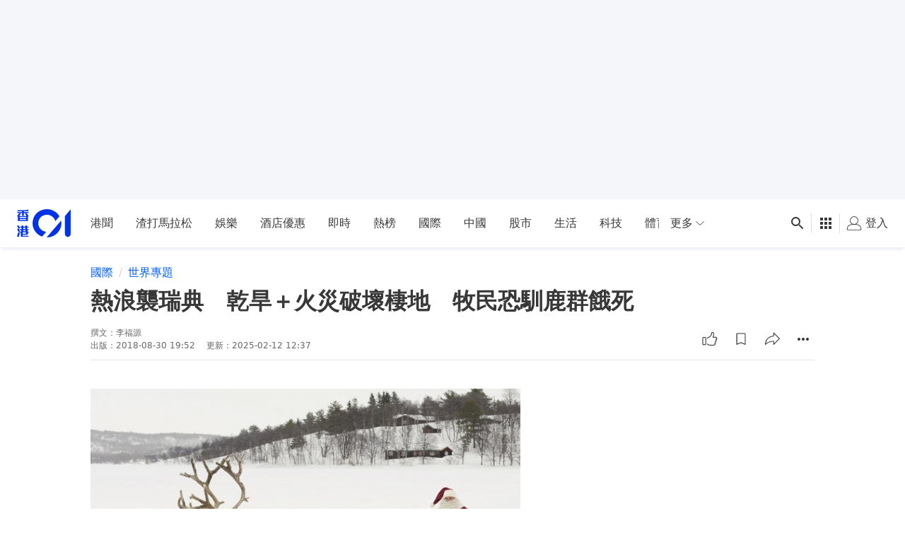

--- FILE ---
content_type: text/html; charset=utf-8
request_url: https://www.google.com/recaptcha/api2/aframe
body_size: 183
content:
<!DOCTYPE HTML><html><head><meta http-equiv="content-type" content="text/html; charset=UTF-8"></head><body><script nonce="zNIBIk-kDQisqs7kYntczQ">/** Anti-fraud and anti-abuse applications only. See google.com/recaptcha */ try{var clients={'sodar':'https://pagead2.googlesyndication.com/pagead/sodar?'};window.addEventListener("message",function(a){try{if(a.source===window.parent){var b=JSON.parse(a.data);var c=clients[b['id']];if(c){var d=document.createElement('img');d.src=c+b['params']+'&rc='+(localStorage.getItem("rc::a")?sessionStorage.getItem("rc::b"):"");window.document.body.appendChild(d);sessionStorage.setItem("rc::e",parseInt(sessionStorage.getItem("rc::e")||0)+1);localStorage.setItem("rc::h",'1768730787848');}}}catch(b){}});window.parent.postMessage("_grecaptcha_ready", "*");}catch(b){}</script></body></html>

--- FILE ---
content_type: application/javascript; charset=utf-8
request_url: https://fundingchoicesmessages.google.com/f/AGSKWxVQn55rqf_d67lzQcCBfhBt2c3BLdPPbnlRZj5Ls6t_rrDG2MgLqLQNXHZw6idLTE-HwnHpAJXIuY63XDHICzM1HVKHqQBzUpjaBpQv--a_gydWWpcTJDuSZ3eal0Y5m_kF7kVZYp-Ml7VEfeqFPV4dCbBEZHU1dDz1bA0_oiOsLbmuR1fWShC5JKXH/_/rotation/banner/ad/banner./dyn_banners__adpage=?adcentric=
body_size: -1290
content:
window['64c06ba8-4d91-42d6-b319-742f862e55e2'] = true;

--- FILE ---
content_type: text/javascript; charset=utf-8
request_url: https://app.link/_r?sdk=web2.86.5&branch_key=key_live_poEGVC3LB6uIm5ULkG5jncmktBc9WVaN&callback=branch_callback__0
body_size: 70
content:
/**/ typeof branch_callback__0 === 'function' && branch_callback__0("1541375475991753644");